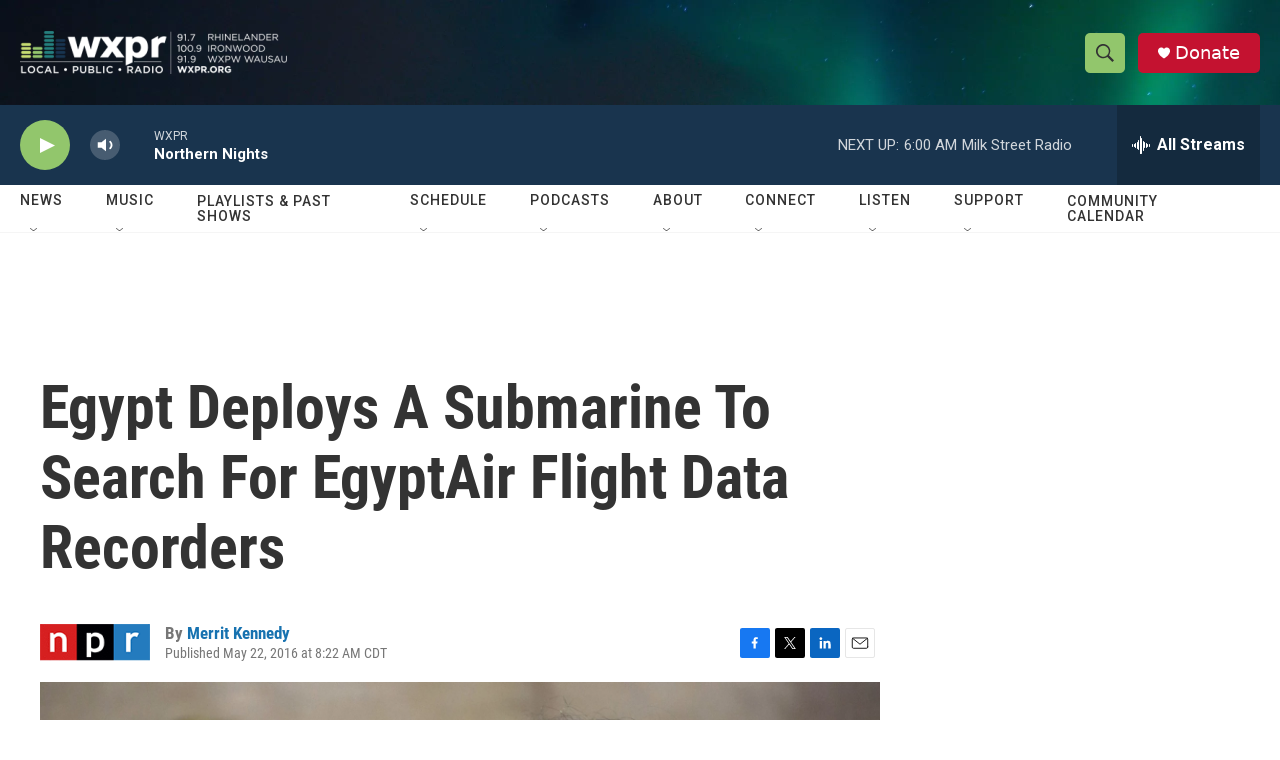

--- FILE ---
content_type: text/html; charset=utf-8
request_url: https://www.google.com/recaptcha/api2/aframe
body_size: 184
content:
<!DOCTYPE HTML><html><head><meta http-equiv="content-type" content="text/html; charset=UTF-8"></head><body><script nonce="42qzjdoZaWU_CseFewxAmA">/** Anti-fraud and anti-abuse applications only. See google.com/recaptcha */ try{var clients={'sodar':'https://pagead2.googlesyndication.com/pagead/sodar?'};window.addEventListener("message",function(a){try{if(a.source===window.parent){var b=JSON.parse(a.data);var c=clients[b['id']];if(c){var d=document.createElement('img');d.src=c+b['params']+'&rc='+(localStorage.getItem("rc::a")?sessionStorage.getItem("rc::b"):"");window.document.body.appendChild(d);sessionStorage.setItem("rc::e",parseInt(sessionStorage.getItem("rc::e")||0)+1);localStorage.setItem("rc::h",'1768721817164');}}}catch(b){}});window.parent.postMessage("_grecaptcha_ready", "*");}catch(b){}</script></body></html>